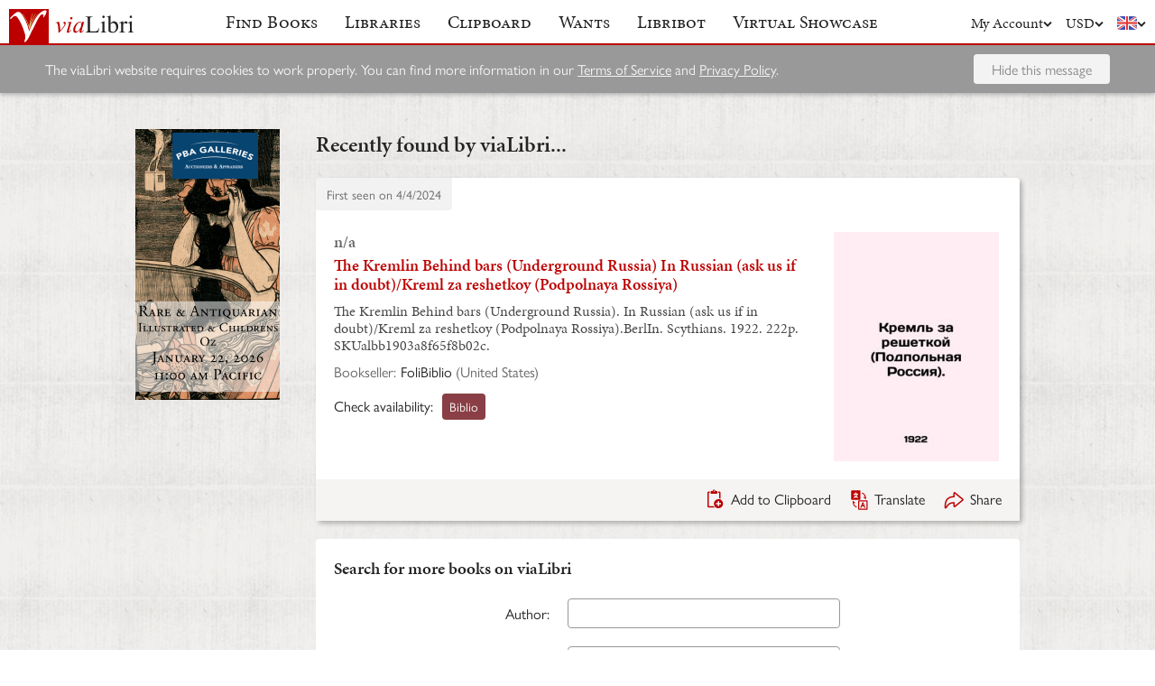

--- FILE ---
content_type: text/html; charset=UTF-8
request_url: https://www.vialibri.net/years/books/646134612/1922-na-the-kremlin-behind-bars-underground-russia
body_size: 5318
content:
<!doctype html>
<html lang="en">
  <head>
    <meta charset="utf-8">
    <meta name="viewport" content="width=device-width, initial-scale=1, shrink-to-fit=no">
    <meta name="referrer" content="origin" /><!-- Fallback for Edge & Safari -->
    <meta name="referrer" content="origin-when-cross-origin"/>

          <title>The Kremlin Behind bars (Underground Russia) In Russian (ask us if in doubt)/Kreml za reshetkoy (Podpolnaya Rossiya) - viaLibri</title>
    
    <script type="text/javascript">
      window.addEventListener('unhandledrejection', function(event) {
        if (
          event.reason &&
          event.reason.message &&
          !!event.reason.message.match(
            new RegExp(
              [
                /**
                 * JS import failure messages
                 */
                'Failed to fetch dynamically imported module', // Chrome
                'Importing a module script failed', // Safari
                'error loading dynamically imported module', // Firefox

                /**
                 * CSS import failure messages
                 */
                'Unable to preload CSS' // Chrome + Safari + Firefox
              ].join('|')
            )
          )
        ) {
          var url = new URL(window.location.href);
          var refreshAttempt = Number(url.searchParams.get('refresh_attempt') || 0);
          if (refreshAttempt < 3) {
            url.searchParams.set('refresh_attempt', refreshAttempt + 1);
            window.location.assign(url + '');
          }
        }
      });
    </script>

    <link rel="stylesheet" href="https://use.typekit.net/uhb5ktv.css">
    <link rel="preload" as="style" href="https://cdn.vialibri.net/static/assets/index-DWiP9_4Q.css" /><link rel="stylesheet" href="https://cdn.vialibri.net/static/assets/index-DWiP9_4Q.css" />        <link rel="modulepreload" href="https://cdn.vialibri.net/static/assets/index-B5KLZOGQ.js" /><script type="module" src="https://cdn.vialibri.net/static/assets/index-B5KLZOGQ.js"></script>
    
    
    
          <script type="module">import.meta.url;import("_").catch(()=>1);(async function*(){})().next();if(location.protocol!="file:"){window.__vite_is_modern_browser=true}</script>
      <script type="module">!function(){if(window.__vite_is_modern_browser)return;console.warn("vite: loading legacy chunks, syntax error above and the same error below should be ignored");var e=document.getElementById("vite-legacy-polyfill"),n=document.createElement("script");n.src=e.src,n.onload=function(){System.import(document.getElementById('vite-legacy-entry').getAttribute('data-src'))},document.body.appendChild(n)}();</script>
    
    <link rel="preconnect" href="https://www.google-analytics.com">
    <link rel="preconnect" href="https://p.typekit.net">

    <link rel="preload" href="https://cdn.vialibri.net/img/chevron-down.svg" as="image">
    <link rel="preload" href="https://cdn.vialibri.net/img/flag-en.svg" as="image">
    <link rel="preload" href="https://cdn.vialibri.net/img/laid-paper.jpg" as="image">
    <link rel="preload" href="https://cdn.vialibri.net/img/logo-2.svg" as="image">

          <link rel="canonical" href="https://www.vialibri.net/years/books/646134612/1922-na-the-kremlin-behind-bars-underground-russia" />
    
    <meta name="csrf-token" content="1bow3IxkvB7JrMCxVIuxrh9k2al9eiI7txktrJOS">

    <meta property="og:site" content="viaLibri" />
    <meta property="twitter:site" content="@vialibri" />
    <meta property="og:title" content="The Kremlin Behind bars (Underground Russia) In Russian (ask us if in doubt)/Kreml za reshetkoy (Podpolnaya Rossiya)" />
    <meta property="og:url" content="https://www.vialibri.net/years/books/646134612/1922-na-the-kremlin-behind-bars-underground-russia" />
                <meta property="og:type" content="website" />
      <meta property="og:description" content="viaLibri is the world's largest search engine for old, rare & second-hand books." />
          <meta property="og:image" content="https://cdn.vialibri.net/image-proxy?url=https%3A%2F%2Fd3525k1ryd2155.cloudfront.net%2Fh%2F106%2F432%2F1592432106.0.l.jpg&amp;s=1.aacca6057ab20710&amp;size=1600x1200"/>    
          <script async src="https://www.googletagmanager.com/gtag/js?id=UA-455599-1"></script>
      <script>
        window.dataLayer = window.dataLayer || [];
        function gtag(){dataLayer.push(arguments);}
        gtag('js', new Date());

        gtag('config', 'UA-455599-1', { 'anonymize_ip': true });
        gtag('config', 'G-0MKTM5Q9MX');
      </script>
    
    <meta name="google-site-verification" content="3azv9kh8yH_SstgXjQIJLzmLbSGB15CBrrBigkn6gTk" />
    <meta name="verify-v1" content="yghc3mESJ5041Y9/aJCY96zAuP9ZTMT90H62UIJ18Ac=" />

    <link rel="search" type="application/opensearchdescription+xml" title="viaLibri - Keyword" href="https://www.vialibri.net/opensearch-plugins/keyword.xml"/>
    <link rel="search" type="application/opensearchdescription+xml" title="viaLibri - Author" href="https://www.vialibri.net/opensearch-plugins/author.xml"/>
    <link rel="search" type="application/opensearchdescription+xml" title="viaLibri - Title" href="https://www.vialibri.net/opensearch-plugins/title.xml"/>

    <link rel="apple-touch-icon" sizes="180x180" href="https://cdn.vialibri.net/apple-touch-icon.png?v=2bB97gRl7w">
    <link rel="icon" type="image/png" sizes="32x32" href="https://cdn.vialibri.net/favicon-32x32.png?v=2bB97gRl7w">
    <link rel="icon" type="image/png" sizes="16x16" href="https://cdn.vialibri.net/favicon-16x16.png?v=2bB97gRl7w">
    <link rel="manifest" href="/site.webmanifest?v=2bB97gRl7w">
    <link rel="shortcut icon" href="https://cdn.vialibri.net/favicon.ico?v=2bB97gRl7w">

      <meta name="robots" content="index, follow" />
  </head>

  <body class="body--locale-en_US body--js-loading">
          <div class="react-component react-component--display-contents"
          data-component-index="2">
</div>

      <div class="page-body">
        
        <div class="column-container column-container--two-columns
   ">
                      <div class="column column--left">
                  <div class="pix-container pix-container--vertical pix-container--search-tower">
              <a class="pix pix--search-tower" href="/ads/1388/link?slot=search-tower" rel="nofollow noopener" target="_blank">
    <img
      src="https://cdn.vialibri.net/pictures/1388/image?c=57977"
              srcset="https://cdn.vialibri.net/pictures/1388/image?c=57977 1x, https://cdn.vialibri.net/pictures/1388/image?c=57977&amp;size=2x 2x"
            onerror="this.style.display='none'"
    />
  </a>
      </div>
              </div>
          
          <div class="main-content column column--center">
              <h2 class="page-title">Recently found by viaLibri...</h2>

  <div class="react-component "
          data-component-index="0">
</div>

  <div class="react-component "
          data-component-index="1">
</div>
          </div>

                  </div>
      </div>

      <div class="footer">
  <a href="/" class="footer__logo">
    <img src="https://cdn.vialibri.net/img/logo-2.svg" alt="viaLibri" />
  </a>
  <div class="footer__strapline">
    The world’s largest search engine for old, rare &amp; second-hand books.
  </div>

  <ul class="footer__menu">
    <li class="footer__menu-block">
      <h3>About viaLibri</h3>
      <ul>
        <li>
          <a href="/contact-us">Contact us</a>
        </li>
        <li>
          <a href="/harvest">List your books on viaLibri</a>
        </li>
        <li>
          <a href="/content/premium-services">Subscribing to viaLibri</a>
        </li>
        <li>
          <a href="/content/advertising-on-vialibri">Advertising with us</a>
        </li>
        <li>
          <a href="/catalogues/create">Listing your online catalogue</a>
        </li>
      </ul>
    </li>
    <li class="footer__menu-block">
      <h3>Account</h3>
      <ul>
                  <li>
            <a href="/account/login">Log in</a>
          </li>
          <li>
            <a href="/account/create">Register</a>
          </li>
          <li>
            <a href="/account/search-preferences">Search preferences</a>
          </li>
              </ul>
    </li>
    <li class="footer__menu-block">
      <h3>Searching</h3>
      <ul>
        <li>
          <a href="/?advanced-search=true">Advanced search</a>
        </li>
        <li>
          <a href="/library-search">Libraries search</a>
        </li>
        <li>
          <a href="/content/search-help">Search help</a>
        </li>
        <li>
          <a href="/content/how-libribot-works">How Libribot works</a>
        </li>
      </ul>
    </li>
    <li class="footer__menu-block">
      <h3>More</h3>
      <ul>
        <li>
          <a href="/years">570 years</a>
        </li>
        <li>
          <a href="/content/terms-of-service">Terms of service</a>
        </li>
        <li>
          <a href="/content/privacy">Privacy policy</a>
        </li>
      </ul>
    </li>

  </ul>

  <div class="footer__copyright">
    Copyright &copy; 2026 viaLibri&trade; Limited
  </div>
</div>
    
    <div id="popovers"></div>

        <script type="text/javascript">
      /** A hack for older libraries that require the global object defined by Webpack. */
      var global = global || window

      var vlConstants = {"PUBLIC_SEARCH_API_URL_ROOT":"https:\/\/search.vialibri.net\/","ENVIRONMENT":"production","RECAPTCHA_SITE_KEY":"6Lfe-6gZAAAAAPRKw_MK26XRv4tsqhpEr6JbakL0","USER_IS_LOGGED_IN":false,"SHOW_BETA_SEARCH_FEATURES":false,"SHOW_SUPERADMIN_COMPONENTS":false,"BOOKS_TABLE_IS_READ_ONLY":false,"CDN_URL_ROOT":"https:\/\/cdn.vialibri.net\/","EXHIBITORS_DASHBOARD_URL_ROOT":"https:\/\/www.vialibri.net\/exhibitors-dashboard\/","ADMIN_URL_ROOT":"https:\/\/www.vialibri.net\/admin\/"};
      var vlInitData = [{"id":"947d14a9-db56-4555-8159-f46afad19aec","language":{"locale":"en_US"},"currency":{"code":"USD"},"user":null,"adminUser":null},{"currencies":[{"code":"AUD","symbol":"A$"},{"code":"CAD","symbol":"C$"},{"code":"CHF","symbol":"Fr"},{"code":"DKK","symbol":"kr"},{"code":"EUR","symbol":"\u20ac"},{"code":"GBP","symbol":"\u00a3"},{"code":"HKD","symbol":"HK$"},{"code":"JPY","symbol":"\u00a5"},{"code":"NOK","symbol":"kr"},{"code":"NZD","symbol":"NZ$"},{"code":"PLN","symbol":"z\u0142"},{"code":"SEK","symbol":"kr"},{"code":"USD","symbol":"$"},{"code":"ZAR","symbol":"R"}],"deploymentCommit":"ef79624029fdb83030ec9cc1bd650172a0295d41","logErrors":true,"sentryEnvironment":"production"},{},[{"name":"PageOfBooksFromProps","props":{"data":{"emptyMessage":"No books found.","indexOfFirstUnsortableResult":null,"displayCurrency":{"code":"USD","symbol":"$"},"selectionContext":null,"itemsCanBeDeleted":false,"paginatorInfo":{"count":1,"currentPage":1,"lastPage":1,"firstItem":1,"lastItem":1,"hasMorePages":false,"perPage":25,"total":1},"supportsSorting":false,"data":[{"id":646134612,"idType":"archive-item","listingType":"used","bookId":646134612,"author":"n\/a","title":"The Kremlin Behind bars (Underground Russia) In Russian (ask us if in doubt)\/Kreml za reshetkoy (Podpolnaya Rossiya)","images":[{"proxiedUrl":"\/image-proxy?url=https%3A%2F%2Fd3525k1ryd2155.cloudfront.net%2Fh%2F106%2F432%2F1592432106.0.l.jpg&s=1.aacca6057ab20710"}],"translationUrl":"https:\/\/translate.google.com\/translate?sl=auto&tl=en&js=n&prev=_t&ie=UTF-8&layout=2&eotf=1&u=https%3A%2F%2Fwww.vialibri.net%2Ftranslate%2Farchive-item%2F646134612","descriptionText":"The Kremlin Behind bars (Underground Russia). In Russian (ask us if in doubt)\/Kreml za reshetkoy (Podpolnaya Rossiya).BerlIn. Scythians. 1922. 222p. SKUalbb1903a8f65f8b02c.","descriptionIsTruncated":false,"dealer":{"id":621,"name":"FoliBiblio","location":"United States"},"startDate":null,"endDate":null,"estimate":null,"createdAt":"2024-04-04T06:57:05.000000Z","clipboardItemId":null,"links":[{"id":733063577,"aggregatorName":"Biblio","aggregatorId":"BI","siteId":"BI","bookIdOnSite":"1592432106","dealerIdOnSite":"4455686","url":"\/book-links\/733063577\/link?source=archive","price":null,"originalPrice":null,"inUserCurrency":null,"inOriginalCurrency":null}],"archiveUrl":"\/years\/books\/646134612\/1922-na-the-kremlin-behind-bars-underground-russia","isNewMatch":false,"want":null,"showcase":null}],"ads":[]}}},{"name":"SimpleSearch","props":[]},{"name":"HeaderWrapper","props":{"selectedMenuItem":null,"librarySearchUrl":"\/library-search","matchCount":0,"notices":[],"showcase":{"slug":"march-2026","isLive":false},"loginQS":null,"registerQS":null}}]];
    </script>

    
    <link rel="modulepreload" href="https://cdn.vialibri.net/static/assets/PageOfBooksFromProps-CoRlJimE.js" />
<link rel="modulepreload" href="https://cdn.vialibri.net/static/assets/ToolTray-CweeQZ9i.js" />
<link rel="modulepreload" href="https://cdn.vialibri.net/static/assets/Pagination-DjyyPrcW.js" />
<link rel="modulepreload" href="https://cdn.vialibri.net/static/assets/cdnPath-C0vyiWxw.js" />
<link rel="modulepreload" href="https://cdn.vialibri.net/static/assets/formatClasses-DpWyXKV2.js" />
<link rel="modulepreload" href="https://cdn.vialibri.net/static/assets/range-BE65Y54a.js" />
<link rel="modulepreload" href="https://cdn.vialibri.net/static/assets/index-y8R9t-nw.js" />
<link rel="modulepreload" href="https://cdn.vialibri.net/static/assets/PageSpinner-Bu6k8Eua.js" />
<link rel="modulepreload" href="https://cdn.vialibri.net/static/assets/Spinner-CZ5VJQqn.js" />
<link rel="modulepreload" href="https://cdn.vialibri.net/static/assets/usePageLayout-BcFeWDXm.js" />
<link rel="modulepreload" href="https://cdn.vialibri.net/static/assets/Popover-cT3CK5x8.js" />
<link rel="modulepreload" href="https://cdn.vialibri.net/static/assets/noop-9gm6p58w.js" />
<link rel="modulepreload" href="https://cdn.vialibri.net/static/assets/BookShare-DwgDv_I8.js" />
<link rel="modulepreload" href="https://cdn.vialibri.net/static/assets/Input-CqL3202q.js" />
<link rel="modulepreload" href="https://cdn.vialibri.net/static/assets/FormLayoutContext-CBUTAil-.js" />
<link rel="modulepreload" href="https://cdn.vialibri.net/static/assets/FontAwesomeIcon-DZ0At6kj.js" />
<link rel="modulepreload" href="https://cdn.vialibri.net/static/assets/scrollToElement-CxAkHoWz.js" />
<link rel="modulepreload" href="https://cdn.vialibri.net/static/assets/totalOffsetTop-Dzl-bsh6.js" />
<link rel="modulepreload" href="https://cdn.vialibri.net/static/assets/throttle-BUYaQ10s.js" />
<link rel="modulepreload" href="https://cdn.vialibri.net/static/assets/useLocalStorage-DbdtQbQF.js" />
<link rel="modulepreload" href="https://cdn.vialibri.net/static/assets/groupBy-hZLJRyZo.js" />
<link rel="modulepreload" href="https://cdn.vialibri.net/static/assets/_createAggregator-BUb1OiOg.js" />
<link rel="modulepreload" href="https://cdn.vialibri.net/static/assets/Checkbox-iUf6-g4g.js" />
<link rel="modulepreload" href="https://cdn.vialibri.net/static/assets/BookList-BjjBe_pn.js" />
<link rel="modulepreload" href="https://cdn.vialibri.net/static/assets/ResizedImage-CQWK_-oP.js" />
<link rel="modulepreload" href="https://cdn.vialibri.net/static/assets/useDateDisplay-CdxLV3oW.js" />
<link rel="modulepreload" href="https://cdn.vialibri.net/static/assets/IconHint-D3OiroIA.js" />
<link rel="modulepreload" href="https://cdn.vialibri.net/static/assets/routeWith-CdPenlCO.js" />
<link rel="modulepreload" href="https://cdn.vialibri.net/static/assets/appRoutes-CD20XY5i.js" />
<link rel="modulepreload" href="https://cdn.vialibri.net/static/assets/useResizeListener-ZejAGBPG.js" />
<link rel="modulepreload" href="https://cdn.vialibri.net/static/assets/IconExternal-3EEOJ_qo.js" />
<link rel="modulepreload" href="https://cdn.vialibri.net/static/assets/useMutation-dPCahVbT.js" />
<link rel="modulepreload" href="https://cdn.vialibri.net/static/assets/index-BTQljrQ-.js" />
<link rel="modulepreload" href="https://cdn.vialibri.net/static/assets/WantInterstitial-DbEjiuAi.js" />
<link rel="modulepreload" href="https://cdn.vialibri.net/static/assets/FacetFormFields-BJ1A9GMb.js" />
<link rel="modulepreload" href="https://cdn.vialibri.net/static/assets/InputErrors-D882c9aJ.js" />
<link rel="modulepreload" href="https://cdn.vialibri.net/static/assets/commonValidators-CflzPilM.js" />
<link rel="modulepreload" href="https://cdn.vialibri.net/static/assets/sortBy-BBihXQ0A.js" />
<link rel="modulepreload" href="https://cdn.vialibri.net/static/assets/_baseOrderBy-BsG8myfd.js" />
<link rel="modulepreload" href="https://cdn.vialibri.net/static/assets/useModalOpen-jsNQacrq.js" />
<link rel="modulepreload" href="https://cdn.vialibri.net/static/assets/SearchSorter-B7d-9mhm.js" />
<link rel="modulepreload" href="https://cdn.vialibri.net/static/assets/SimpleSearch-d4MPCCVR.js" />
<link rel="modulepreload" href="https://cdn.vialibri.net/static/assets/FinalControlGroup-CgQ8X6J-.js" />
<link rel="modulepreload" href="https://cdn.vialibri.net/static/assets/FormError-D-MKAX3U.js" />
<link rel="modulepreload" href="https://cdn.vialibri.net/static/assets/Submit-FHe9UDxE.js" />
<link rel="modulepreload" href="https://cdn.vialibri.net/static/assets/useFloatingButton-P98mcqDD.js" />
<link rel="modulepreload" href="https://cdn.vialibri.net/static/assets/SimpleSearchFields-BOKvKBBz.js" />
<link rel="modulepreload" href="https://cdn.vialibri.net/static/assets/FormField-Dv90d6Jx.js" />
<link rel="modulepreload" href="https://cdn.vialibri.net/static/assets/combineValidators-DL3FBinv.js" />
<link rel="modulepreload" href="https://cdn.vialibri.net/static/assets/HeaderWrapper-DEaSMmok.js" />
<link rel="modulepreload" href="https://cdn.vialibri.net/static/assets/Header-BI0bNbIY.js" />
<link rel="modulepreload" href="https://cdn.vialibri.net/static/assets/Button-D3cCqfua.js" />
<link rel="modulepreload" href="https://cdn.vialibri.net/static/assets/index-cWripLAP.js" />
<link rel="modulepreload" href="https://cdn.vialibri.net/static/assets/react-stripe.esm-CKVKyRd4.js" />
<link rel="modulepreload" href="https://cdn.vialibri.net/static/assets/ShowcaseCountdown-DYSxUEDa.js" />
<link rel="modulepreload" href="https://cdn.vialibri.net/static/assets/getCookie-Dvf-taQy.js" />
<link rel="modulepreload" href="https://cdn.vialibri.net/static/assets/useMenuVisibility-CM260ply.js" /><link rel="preload" as="style" href="https://cdn.vialibri.net/static/assets/Spinner-UGYhOo6l.css" />
<link rel="preload" as="style" href="https://cdn.vialibri.net/static/assets/Popover-BqBIl_Jt.css" />
    
    
    
    
          <script nomodule>!function(){var e=document,t=e.createElement("script");if(!("noModule"in t)&&"onbeforeload"in t){var n=!1;e.addEventListener("beforeload",(function(e){if(e.target===t)n=!0;else if(!e.target.hasAttribute("nomodule")||!n)return;e.preventDefault()}),!0),t.type="module",t.src=".",e.head.appendChild(t),t.remove()}}();</script>
      <script nomodule crossorigin id="vite-legacy-polyfill" src="https://cdn.vialibri.net/static/assets/polyfills-legacy-BfUHJhsN.js"></script>
      <script nomodule crossorigin id="vite-legacy-entry" data-src="https://cdn.vialibri.net/static/assets/index-legacy-CRB5I9p5.js">System.import(document.getElementById('vite-legacy-entry').getAttribute('data-src'))</script>
    
      </body>
</html>


--- FILE ---
content_type: application/javascript
request_url: https://cdn.vialibri.net/static/assets/useResizeListener-ZejAGBPG.js
body_size: 255
content:
import{r as d}from"./index-B5KLZOGQ.js";(function(){try{var e=typeof window<"u"?window:typeof global<"u"?global:typeof self<"u"?self:{},r=new Error().stack;r&&(e._sentryDebugIds=e._sentryDebugIds||{},e._sentryDebugIds[r]="b106b1fd-030d-46de-8011-7f5bb704bd27",e._sentryDebugIdIdentifier="sentry-dbid-b106b1fd-030d-46de-8011-7f5bb704bd27")}catch(s){}})();const i=(e,r)=>{d.useLayoutEffect(()=>{window.addEventListener("resize",r);let s=null;return typeof global.ResizeObserver<"u"&&e&&e.current&&(s=new ResizeObserver(r),s.observe(e.current)),()=>{window.removeEventListener("resize",r),s&&s.disconnect()}},[e,r])};export{i as u};
//# sourceMappingURL=useResizeListener-ZejAGBPG.js.map


--- FILE ---
content_type: application/javascript
request_url: https://cdn.vialibri.net/static/assets/Checkbox-iUf6-g4g.js
body_size: 518
content:
import{N as e,j as o}from"./index-B5KLZOGQ.js";import{f as c}from"./formatClasses-DpWyXKV2.js";(function(){try{var s=typeof window<"u"?window:typeof global<"u"?global:typeof self<"u"?self:{},t=new Error().stack;t&&(s._sentryDebugIds=s._sentryDebugIds||{},s._sentryDebugIds[t]="0dbc1dd6-e44e-4764-96ef-95a6dffbf4e9",s._sentryDebugIdIdentifier="sentry-dbid-0dbc1dd6-e44e-4764-96ef-95a6dffbf4e9")}catch(n){}})();const u=({name:s,label:t,variant:n="red",children:d,value:r="on",checked:l,disabled:a,largeText:i,biggerTarget:b,newline:f,onChange:p,leftChildren:x=!1})=>{const g=c("checkbox",{[n]:!0,disabled:a,large:i,"bigger-target":b,newline:f}),h=typeof r=="boolean"||r==="true";return o.jsxs("label",{className:g,children:[o.jsx("input",{"data-testid":"checkbox-".concat(s).concat(h?"":"-".concat(r)),name:s,type:"checkbox",value:r,onChange:p,checked:l,disabled:a}),o.jsxs("div",{className:c("checkbox__wrap",{left:x}),children:[o.jsx("span",{className:"checkbox__box"}),o.jsx("span",{className:"checkbox__text",children:d||t})]})]})};u.propTypes={name:e.string,label:e.string,variant:e.oneOf(["red","facet"]),children:e.node,value:e.string,checked:e.bool,disabled:e.bool,largeText:e.bool,biggerTarget:e.bool,newline:e.bool,onChange:e.func.isRequired};export{u as C};
//# sourceMappingURL=Checkbox-iUf6-g4g.js.map


--- FILE ---
content_type: application/javascript
request_url: https://cdn.vialibri.net/static/assets/BookList-BjjBe_pn.js
body_size: 6749
content:
var I=Object.freeze,ne=Object.defineProperty;var g=(s,a)=>I(ne(s,"raw",{value:I(a||s.slice())}));import{r as u,w as B,j as e,C as y,g as f,E as re,T as i,F as Z,P as p,R as ie,G as le,H as ce,I as de,k as T,u as ue,q as A}from"./index-B5KLZOGQ.js";import{C as N}from"./Checkbox-iUf6-g4g.js";import{I as me}from"./Input-CqL3202q.js";import{c as v}from"./cdnPath-C0vyiWxw.js";import{c as he}from"./index-y8R9t-nw.js";import{u as xe}from"./usePageLayout-BcFeWDXm.js";import{R as ge}from"./ResizedImage-CQWK_-oP.js";import{u as C}from"./useDateDisplay-CdxLV3oW.js";import{S as k,u as fe,a as pe,C as je,T as ke,B as be,b as Q,c as _e,d as Be,e as Ce,f as Se,g as ve,h as De,i as ye,j as Ne}from"./ToolTray-CweeQZ9i.js";import{f as w}from"./formatClasses-DpWyXKV2.js";import{I as we}from"./IconHint-D3OiroIA.js";import{t as Ie}from"./throttle-BUYaQ10s.js";import{u as Te}from"./useResizeListener-ZejAGBPG.js";import{P as Ae}from"./Popover-cT3CK5x8.js";import{I as Re}from"./IconExternal-3EEOJ_qo.js";import{r as Ee}from"./appRoutes-CD20XY5i.js";import{u as Oe}from"./useMutation-dPCahVbT.js";import Me from"./WantInterstitial-DbEjiuAi.js";(function(){try{var s=typeof window<"u"?window:typeof global<"u"?global:typeof self<"u"?self:{},a=new Error().stack;a&&(s._sentryDebugIds=s._sentryDebugIds||{},s._sentryDebugIds[a]="956b398e-ed58-4e3a-b5f4-27aa1f4a9a96",s._sentryDebugIdIdentifier="sentry-dbid-956b398e-ed58-4e3a-b5f4-27aa1f4a9a96")}catch(o){}})();const Pe=s=>{const a=u.useRef(1);return u.useEffect(()=>{a.current=a.current+1},[s]),a.current},Fe=Pe,Ue=({showMatchesCheckbox:s,matchesChecked:a,showClipboardCheckbox:o,clipboardChecked:t,searchString:n="",onSubmit:r=null,t:l})=>{const[c,d]=u.useState(n),[m,h]=u.useState(a||!s),[x,b]=u.useState(t||!o),j=s&&e.jsx(N,{name:"include_matches",value:"true",checked:m,label:l("Include Libribot matches"),onChange:_=>h(_.target.checked)}),S=o&&e.jsx(N,{name:"include_clipboard",value:"true",checked:x,label:l("Include clipboard"),onChange:_=>b(_.target.checked)}),oe=u.useCallback(_=>{r?r({all_text:c,include_matches:m?"true":"false",include_clipboard:x?"true":"false"}):window.location.assign("/clipboard/search?"+y.stringify({all_text:c,include_matches:m?"true":void 0,include_clipboard:x?"true":void 0})),_.preventDefault()},[x,m,r,c]);return e.jsxs("form",{className:"clipboard-search",onSubmit:oe,children:[e.jsxs("div",{children:[e.jsx(me,{name:"all_text",value:c,onChange:_=>d(_.target.value)}),e.jsx("input",{className:"button",type:"submit",value:l("Search")})]}),e.jsxs("div",{className:"clipboard-search__options",children:[j,S]})]})},Us=B(Ue);var F;const $e=f(F||(F=g(["\n  fragment CachedAd on CachedAd {\n    slot\n    linkUrl\n    imageUrl\n    imageUrl2x\n  }\n"]))),Le=({cachedAd:s})=>{const[a,o]=u.useState(!1),t=s.imageUrl2x?"".concat(v(s.imageUrl)," 1x, ").concat(v(s.imageUrl2x)," 2x"):null;return a?null:e.jsx("a",{className:"pix pix--".concat(s.slot),href:s.linkUrl,rel:"nofollow noopener noreferrer",target:"_blank",children:e.jsx("img",{src:v(s.imageUrl),srcSet:t,onError:()=>{o(!0)},alt:""})})},He=({url:s})=>{const[a,o]=u.useState(!0),{columnCount:t}=xe(),n=t===1?150:190,r=t===1?200:254;return a?e.jsx("div",{className:"book__image",children:e.jsx(ge,{url:s,maxWidth:n,maxHeight:r,onError:()=>{o(!1)},imageProps:{loading:"lazy"}})}):null},R=({date:s,isUpcomingAuctionDate:a=!1})=>{const{days:o,hours:t}=re(s),n=a?{"1 day":e.jsx(i,{message:"Auction starts: in 1 day"}),">= 1 day":e.jsx(i,{message:"Auction starts: in {{ total }} days",total:o}),"1 hour":e.jsx(i,{message:"Auction starts: in 1 hour"}),">= 1 hour":e.jsx(i,{message:"Auction starts: in {{ total }} hours",total:t}),"< 1 hour":e.jsx(i,{message:"Auction starts: in less than one hour"})}:{"1 day":e.jsx(i,{message:"1 day left"}),">= 1 day":e.jsx(i,{message:"{{ total }} days left",total:o}),"1 hour":e.jsx(i,{message:"1 hour left"}),">= 1 hour":e.jsx(i,{message:"{{ total }} hours left",total:t}),"< 1 hour":e.jsx(i,{message:"Less than one hour left"})};return o===1?n["1 day"]:o>=1?n[">= 1 day"]:t===1?n["1 hour"]:t>=1?n[">= 1 hour"]:n["< 1 hour"]};var U;const ze=f(U||(U=g(["\n  fragment BookStartOrEndDate on StandardBook {\n    listingType\n    startDate\n    endDate\n  }\n"]))),qe=({book:s})=>{const{formatDate:a}=C();return s.listingType==="auction"&&s.startDate&&new Date<new Date(s.startDate)?e.jsx("div",{className:"book__link-info",children:e.jsx(R,{date:s.startDate,isUpcomingAuctionDate:!0})}):s.endDate?new Date(s.endDate)-new Date<0?e.jsxs("div",{className:"book__link-info",children:[e.jsx(i,{message:"Ended at:"})," ",a(s.endDate,"time")]}):e.jsx("div",{className:"book__link-info",children:e.jsx(R,{date:s.endDate})}):null};var $;const Ve=f($||($=g(["\n  fragment BookLinkBar on StandardBook {\n    idType\n    listingType\n    endDate\n    estimate\n    links {\n      id\n      url\n      price\n      aggregatorName\n    }\n    ...BookStartOrEndDate\n  }\n  ","\n"])),ze),D=4,We=({book:s})=>{const[a,o]=u.useState(!1),t=a?s.links:s.links.slice(0,D),n=s.listingType==="auction";return e.jsx(e.Fragment,{children:e.jsxs("div",{className:"book__links",children:[e.jsx("span",{className:"book__link-label",children:n?e.jsx(i,{message:"At auction with:"}):s.idType===k.ARCHIVE_ITEM?e.jsx(i,{message:"Check availability:"}):e.jsx(i,{message:"Buy from:"})}),e.jsxs("div",{className:"book__link-list",children:[t.map(r=>e.jsx("div",{className:"book-link",children:e.jsxs("a",{href:r.url,target:"_blank",rel:"noopener",children:[e.jsx("span",{className:"book-link__name",children:r.aggregatorName}),r.price!==null&&e.jsx("span",{className:"book-link__price",children:r.price}),r.price!==null&&n&&e.jsxs("span",{className:"book-link__note",children:["(",e.jsx(i,{message:"Current Bid"}),")"]})]})},r.id)),e.jsx(qe,{book:s}),s.estimate&&e.jsxs("div",{className:"book__link-info",children:[e.jsx(i,{message:"Price estimate:"})," ",s.estimate]}),!a&&s.links.length>D&&e.jsx("a",{onClick:()=>o(!0),className:"book__expand-links",children:e.jsx(i,{message:"Show {{ count }} more site",messagePlural:"Show {{ count }} more sites",count:s.links.length-D})})]})]})})};var L;const Je=f(L||(L=g(["\n  fragment BookDescription on StandardBook {\n    descriptionText\n    descriptionIsTruncated\n    links {\n      id\n      url\n      aggregatorName\n    }\n  }\n"]))),Ge=({book:s,alwaysShowFullDescriptions:a,t:o})=>{const{descriptionText:t,descriptionIsTruncated:n,links:r}=s,{textToShow:l,hasTextOverflow:c,expanded:d,setExpanded:m}=fe({text:t,numOfCharsThreshold:600,maxNumOfCharsInCollapsedText:400}),h=c&&!a,x=h&&!d,b=x?l:t;return[e.jsxs("div",{className:w("book__description",{collapsed:x}),children:[e.jsx("div",{className:"book__description-text",children:b},x?"collapsed":"expanded"),n&&!x&&e.jsxs("span",{className:"book__for-full-description",children:[" ","[",e.jsx(i,{message:"For full description see"})," ",Z(r.slice(0,4).map(j=>e.jsx("a",{href:j.url,children:j.aggregatorName},j.id)),o("or")),"]"]})]},"text"),h&&e.jsx("div",{className:"book__description-toggle",children:e.jsx("a",{onClick:()=>m(j=>!j),children:d?e.jsx(i,{message:"Show less"}):e.jsx(i,{message:"Show more"})})},"toggle")]},Ke=B(Ge),Ze=({bookIndex:s,biggerTarget:a=!1})=>{const{selectedIndexes:o,totalSelections:t,onSelectBook:n,onDeselectBook:r}=pe(),l=u.useMemo(()=>o.indexOf(s)>=0,[s,o]),c=u.useCallback(h=>h.target.checked?n(s):r(s),[s,r,n]),d=l&&t,m=u.useMemo(()=>d>0?e.jsxs("span",{children:[e.jsx(i,{message:"{{ count }} selected",messagePlural:"{{ count }} selected",count:d}),e.jsx(we,{hintKey:"items-selected"})]}):e.jsx(i,{message:"Select"}),[d]);return e.jsx(N,{onChange:c,checked:l,biggerTarget:a,largeText:!0,children:m})},Qe=[[0,540,{preferShortText:!0,hideResultNumber:!0,hideTranslateAction:!0}],[540,580,{preferShortText:!0,hideResultNumber:!0}],[580,680,{preferShortText:!0}]],E={},Xe=s=>{const[a,o]=u.useState(E),t=u.useMemo(()=>Ie(()=>{var l;const n=(l=s.current)==null?void 0:l.offsetWidth,r=Qe.find(([c,d])=>n>=c&&n<=d);o((r==null?void 0:r[2])||E)},100,{leading:!0,trailing:!0}),[s]);return Te(s,t),a};var H;const Ye=f(H||(H=g(["\n  fragment BookControls on StandardBook {\n    translationUrl\n    idType\n    title\n  }\n"]))),X=({t:s,book:a,bookIndex:o,number:t,hideCheckbox:n})=>{const r=u.useRef(null),{preferShortText:l,hideResultNumber:c,hideTranslateAction:d}=Xe(r);return e.jsxs("div",{ref:r,className:"book-controls",children:[n?e.jsx("label",{}):e.jsx(Ze,{bookIndex:o,biggerTarget:!0}),e.jsxs("div",{className:"book-controls__actions-wrapper",children:[e.jsx(je,{bookIndex:o,isOnClipboardPage:a.idType===k.CLIPBOARD_ITEM,preferShortText:l}),!d&&e.jsx(ke,{translationUrl:a.translationUrl}),e.jsx(be,{bookIndex:o,title:a.title})]}),!n&&t&&!c&&e.jsx("div",{className:"book-controls__result-number",title:"".concat(s("Result number")," ").concat(t),children:t})]})};X.propTypes={book:p.object.isRequired,bookIndex:p.number.isRequired,number:p.number,hideCheckbox:p.bool};const es=B(X);function ss(s){return e.jsxs("svg",{width:16,height:16,viewBox:"0 0 16 16",fill:"none",...s,children:[e.jsx("g",{clipPath:"url(#prefix__clip0)",children:e.jsx("path",{d:"M8 16c4.411 0 8-3.589 8-8a7.948 7.948 0 00-2.342-5.658A7.948 7.948 0 008 0C3.589 0 0 3.589 0 8c0 2.139.832 4.148 2.342 5.658A7.948 7.948 0 008 16zm0-1.333a6.62 6.62 0 01-4.22-1.504l9.383-9.384A6.62 6.62 0 0114.667 8 6.674 6.674 0 018 14.667zM8 1.333c1.558 0 3.033.53 4.22 1.504L2.837 12.22A6.62 6.62 0 011.333 8 6.674 6.674 0 018 1.333z",fill:"#686868"})}),e.jsx("defs",{children:e.jsx("clipPath",{id:"prefix__clip0",children:e.jsx("path",{fill:"#fff",d:"M0 0h16v16H0z"})})})]})}const Y=ie.createContext(),ts=({children:s})=>{const[a,o]=u.useState([]),t=u.useCallback((d,m)=>{o(h=>({...h,[d]:m}))},[o]),{onAddError:n}=le(),r=u.useCallback(async d=>{t(d,{synced:!1}),await ce("/dealers/".concat(d,"/exclude"),n),t(d,{synced:!0})},[n,t]),l=u.useCallback(async d=>{t(d,{synced:!1}),await de("/dealers/".concat(d,"/exclude"),n),t(d,null)},[n,t]),c=u.useMemo(()=>({blockedIds:a,onBlockDealer:r,onUnblockDealer:l}),[a,r,l]);return e.jsx(Y.Provider,{value:c,children:s})},as=()=>u.useContext(Y),ee=({dealerId:s,isAmazonPartialOffer:a})=>{const o=u.useRef(null),t=a?"amazon-partial-offers":s,{blockedIds:n,onBlockDealer:r,onUnblockDealer:l}=as(),c=n[t];return e.jsx(e.Fragment,{children:c?e.jsx("div",{className:"small",children:c&&c.synced?e.jsxs(e.Fragment,{children:[a?e.jsx(i,{message:"Items listed by more than one Amazon seller will be excluded from future searches."}):e.jsx(i,{message:"This bookseller's items will be excluded from future searches."})," ",e.jsx("a",{onClick:()=>l(t),children:e.jsx(i,{message:"Undo"})})]}):e.jsx(i,{message:"Please wait..."})}):e.jsxs(e.Fragment,{children:[e.jsx("a",{className:"small",onClick:()=>r(t),ref:o,children:e.jsx(ss,{})}),e.jsx(Ae,{parentRef:o,isHover:!0,children:e.jsxs("div",{className:"small",children:[a?e.jsx(i,{message:"Exclude items listed by more than one Amazon seller from the results of future searches."}):e.jsx(i,{message:"Exclude this bookseller's items from the results of future searches."})," "]})})]})})};ee.propTypes={dealerId:p.number,isAmazonPartialOffer:p.bool};const O=B(ee);var z;const os=f(z||(z=g(["\n  fragment BookDealer on StandardBook {\n    idType\n    dealer {\n      id\n      name\n      location\n    }\n    links {\n      aggregatorId\n      siteId\n      dealerIdOnSite\n    }\n  }\n"]))),se=({book:s})=>{const{dealer:a,links:o,idType:t}=s,n=window.vlConstants.USER_IS_LOGGED_IN===!0&&t===k.SEARCH_RESULT;if(a){const r=e.jsxs(e.Fragment,{children:[a.name,a.location?e.jsxs("span",{className:"book-dealer__location",children:[" (",a.location,")"]}):null]}),l=a.name+(a.location?" (".concat(a.location,")"):"");let c=null;return o[0].aggregatorId==="DD"&&o[0].siteId.indexOf("legacy-harvest-")===-1?c="/dealers/link?"+y.stringify({site_id:o[0].siteId}):o[0].aggregatorId==="VS"&&(c="/dealers/link?"+y.stringify({showcase:o[0].siteId,exhibitor:o[0].dealerIdOnSite})),e.jsxs("div",{className:"book-dealer",children:[e.jsx("span",{className:"book-dealer__label",children:e.jsx(i,{message:"Bookseller:"})}),e.jsxs("span",{children:[c?e.jsx("a",{href:c,target:"_blank",rel:"noreferrer noopener",title:l,children:r}):e.jsx("span",{title:l,children:r}),a.id&&n&&e.jsx(O,{dealerId:a.id,isAmazonPartialOffer:!1}),a.id&&window.vlConstants.SHOW_SUPERADMIN_COMPONENTS===!0&&e.jsx("a",{href:"/admin/dealers/"+a.id,title:"View in admin area",className:"book-dealer__admin-link",target:"_blank",rel:"noopener noreferrer",children:e.jsx(Re,{})})]})]})}else if(o[0].aggregatorId.startsWith("AZ"))return e.jsxs("div",{className:"book-dealer",children:[e.jsx("span",{className:"book-dealer__label",children:e.jsx(i,{message:"Bookseller:"})}),e.jsxs("span",{children:[e.jsx(i,{message:"More than one seller"}),n&&e.jsx(O,{dealerId:null,isAmazonPartialOffer:!0})]})]});return null};se.propTypes={book:p.object.isRequired};var q;const ns=f(q||(q=g(["\n  fragment BookBadge on StandardBook {\n    idType\n    createdAt\n    isNewMatch\n    want {\n      id\n      summary\n    }\n    showcase {\n      slug\n      ends_at\n    }\n  }\n"]))),rs=({book:s})=>{const{formatDate:a}=C();return e.jsxs(e.Fragment,{children:[e.jsx(i,{message:"First seen on"})," ",a(s.createdAt)]})},is=({book:s})=>{const{formatDate:a}=C();return e.jsxs(e.Fragment,{children:[e.jsx(i,{message:"Added to clipboard on"})," ",a(s.createdAt)]})},ls=({book:s})=>{const{formatDate:a}=C();return e.jsxs(e.Fragment,{children:[s.isNewMatch?e.jsx("span",{className:"book-badge__new-match",children:e.jsx(i,{message:"NEW"})}):null,e.jsx(i,{message:"Matched on"})," ",a(s.createdAt),s.want?e.jsx("div",{className:"book-badge__want",children:e.jsx("a",{href:"/wants/".concat(s.want.id),children:s.want.summary})}):null]})},cs=({book:s})=>{const{formatDate:a}=C();return e.jsxs("a",{href:Ee("basename",{params:{showcaseSlug:s.showcase.slug}}),target:"_blank",rel:"noopener noreferrer",children:["viaLibri Showcase",e.jsx("span",{className:"book-badge__showcase-separator",children:"·"}),e.jsx(i,{message:"Live until {{ endDate }}",endDate:a(s.showcase.ends_at)}),e.jsx("span",{className:"book-badge__showcase-separator",children:"·"}),e.jsx("span",{className:"text--underline",children:e.jsx(i,{message:"View now"})})]})},ds=({book:s,onMouseOver:a,onMouseLeave:o})=>{const t=s.idType===k.ARCHIVE_ITEM,n=s.idType===k.CLIPBOARD_ITEM,r=s.idType===k.MATCH,l=!!s.showcase&&s.idType===k.SEARCH_RESULT;return t||n||r||l?e.jsxs("div",{className:w("book-badge",{[s.idType]:!0,showcase:l}),onMouseOver:a,onMouseLeave:o,children:[t&&e.jsx(rs,{book:s}),n&&e.jsx(is,{book:s}),r&&e.jsx(ls,{book:s}),l&&e.jsx(cs,{book:s})]}):null},us=B(ds);var V;const ms=f(V||(V=g(["\n  mutation HideBookFromArchive($bookId: ID!) {\n    hideBookFromArchive(bookId: $bookId)\n  }\n"]))),hs=({book:s})=>{const a=Q(),{onRefresh:o}=a,[t,n]=u.useState(!1),r=s.idType===k.ARCHIVE_ITEM,[l]=Oe(ms),c=u.useCallback(async()=>{await l({variables:{bookId:s.id}}),await o()},[s.id,l,o]);return e.jsxs(e.Fragment,{children:[e.jsxs("div",{className:"admin-hover-link",children:[r&&e.jsx("button",{type:"button",className:"button button--small margin-right",onClick:c,children:"Hide"}),e.jsx("a",{className:"button button--small",onClick:()=>n(!t),children:"Show JSON"})]}),t&&e.jsxs("div",{className:"book__admin-json",children:[e.jsx("a",{className:"button",onClick:()=>n(!1),children:"Close"}),e.jsx("pre",{children:JSON.stringify(s,null,2)})]})]})};var W;const xs=f(W||(W=g(["\n  fragment BookAffiliateMessage on StandardBook {\n    links {\n      aggregatorId\n    }\n  }\n"]))),te=({t:s,book:a})=>{const o=[];return T(a.links,t=>t.aggregatorId.startsWith("AZ"))&&o.push("Amazon"),T(a.links,t=>t.aggregatorId.startsWith("EB"))&&o.push("eBay"),o.length>0?e.jsx("div",{className:"book__affiliate-message",children:e.jsx(i,{message:"Purchases made using {{ affiliates }} links on this site may result in viaLibri receiving affiliate commissions.",affiliates:Z(o,s("or"),!0)})}):null};te.propTypes={book:p.object.isRequired};const gs=B(te);var J;const fs=f(J||(J=g(["\n  fragment StandardBook on StandardBook {\n    id\n    idType\n    author\n    title\n    archiveUrl\n    showcase {\n      id\n    }\n    images {\n      proxiedUrl\n    }\n\n    ...BookBadge\n    ...BookDescription\n    ...BookDealer\n    ...BookLinkBar\n    ...BookAffiliateMessage\n    ...BookControls\n  }\n  ","\n  ","\n  ","\n  ","\n  ","\n  ","\n"])),ns,Je,os,Ve,xs,Ye),ae=({book:s,bookIndex:a,number:o,hideCheckbox:t})=>{var j,S;const{deletedIndexes:n,softDeletedIndexes:r}=_e(),l=n.includes(a),c=r.includes(a),d=ue(),m=!!((j=d.user)!=null&&j.hideImagesInSearchResults),h=!!((S=d.user)!=null&&S.alwaysShowFullDescriptions),[x,b]=u.useState(!1);return e.jsxs("div",{id:"book-".concat(s.idType,"-").concat(s.id),className:he(w("book",{[s.idType]:!0,deleted:l,"soft-deleted":c,showcase:!!s.showcase&&s.idType===k.SEARCH_RESULT,"book-badge-hover":x}),window.vlConstants.SHOW_SUPERADMIN_COMPONENTS&&"admin-hover-link-container"),children:[window.vlConstants.SHOW_SUPERADMIN_COMPONENTS&&e.jsx(hs,{book:s,bookIndex:a}),e.jsx(us,{book:s,onMouseOver:()=>b(!0),onMouseLeave:()=>b(!1)}),e.jsxs("div",{className:"book__detail",children:[s.images.length>0&&!m?e.jsx(He,{url:s.images[0].proxiedUrl}):null,e.jsxs("div",{className:"book__author-title",children:[s.author&&e.jsx("div",{className:"book__author",children:s.author}),s.archiveUrl?e.jsx("a",{href:s.archiveUrl,rel:"noopener noreferrer",children:e.jsx("div",{className:"book__title",children:s.title})}):e.jsx("div",{className:"book__title",children:s.title})]}),e.jsx("div",{className:"book__description",children:e.jsx(Ke,{book:s,alwaysShowFullDescriptions:h})}),e.jsx(se,{book:s}),e.jsx("div",{className:"book__link-bar",children:e.jsx(We,{book:s})}),e.jsx(gs,{book:s})]}),e.jsx(es,{book:s,bookIndex:a,hideCheckbox:t,number:o})]})};ae.propTypes={bookIndex:p.number.isRequired,number:p.number,hideCheckbox:p.bool};const M=4,ps=2;var G;const js=f(G||(G=g(["\n  fragment BookListContext on StandardBook {\n    ...ClipboardContextProvider\n    ...BookSharingContextProvider\n  }\n  ","\n  ","\n"])),Be,Ce);var K;const $s=f(K||(K=g(["\n  fragment BookListPageOfBooks on PageOfBooks {\n    emptyMessage\n    selectionContext\n    indexOfFirstUnsortableResult\n    itemsCanBeDeleted\n    supportsSorting\n    paginatorInfo {\n      firstItem\n      currentPage\n      lastPage\n      total\n    }\n    data {\n      id\n      idType\n      ...StandardBook\n      ...BookListContext\n    }\n    ads {\n      ...CachedAd\n    }\n  }\n  ","\n  ","\n  ","\n"])),fs,$e,js),Ls=({addWantUrl:s,sortingCriteria:a=null})=>{const o=Q(),{queryData:t,onRefresh:n}=o,r=Fe(t.data),l=u.useMemo(()=>{const m=[];for(let h=0;h<t.data.length;h++){if(h%M===ps&&t.ads.length>0){const b=Math.floor(h/M)%t.ads.length;m.push(e.jsx(Le,{cachedAd:t.ads[b]},"ad-"+h))}h===4&&s&&m.push(e.jsx(Me,{addWantUrl:s},"want"));const x=t.paginatorInfo.firstItem+h;t.supportsSorting&&t.indexOfFirstUnsortableResult>0&&x===t.indexOfFirstUnsortableResult&&m.push(e.jsx(P,{sortingCriteria:a},"unsortable")),m.push(e.jsx(ae,{bookIndex:h,number:x,book:t.data[h],hideCheckbox:!t.selectionContext},t.data[h].id+"|"+t.data[h].idType))}return m},[s,t,a]),c=A(m=>m.searchData&&m.searchData.id),d=A(m=>m.searchData&&m.searchData.signature);return t.paginatorInfo.total>0?e.jsxs(ks,{books:t.data,onRefresh:n,selectionContext:t.selectionContext,searchId:c,searchSignature:d,children:[t.supportsSorting&&t.indexOfFirstUnsortableResult>0&&t.indexOfFirstUnsortableResult<t.paginatorInfo.firstItem?e.jsx(P,{sortingCriteria:a}):null,e.jsx("div",{className:"margin-top margin-bottom",children:l}),!!t.selectionContext&&e.jsx(Se,{itemsCanBeDeleted:t.itemsCanBeDeleted})]},"book-list-context-"+r):e.jsx("div",{className:"box margin-top margin-bottom",dangerouslySetInnerHTML:{__html:t.emptyMessage}})},ks=({books:s,selectionContext:a,searchSignature:o=null,searchId:t=null,onRefresh:n,children:r})=>e.jsx(ve,{books:s,searchId:t,selectionContext:a,children:e.jsx(De,{searchSignature:o,onRefresh:n,children:e.jsx(ye,{books:s,children:e.jsx(Ne,{books:s,searchId:t,children:e.jsx(ts,{children:r})})})})}),P=({sortingCriteria:s})=>e.jsx("div",{className:"box box--brown margin-top",children:e.jsx(i,{message:'The remaining items could not be sorted using the criteria "{{ criteria }}".',criteria:s})});export{Ls as B,Us as C,$s as b};
//# sourceMappingURL=BookList-BjjBe_pn.js.map
